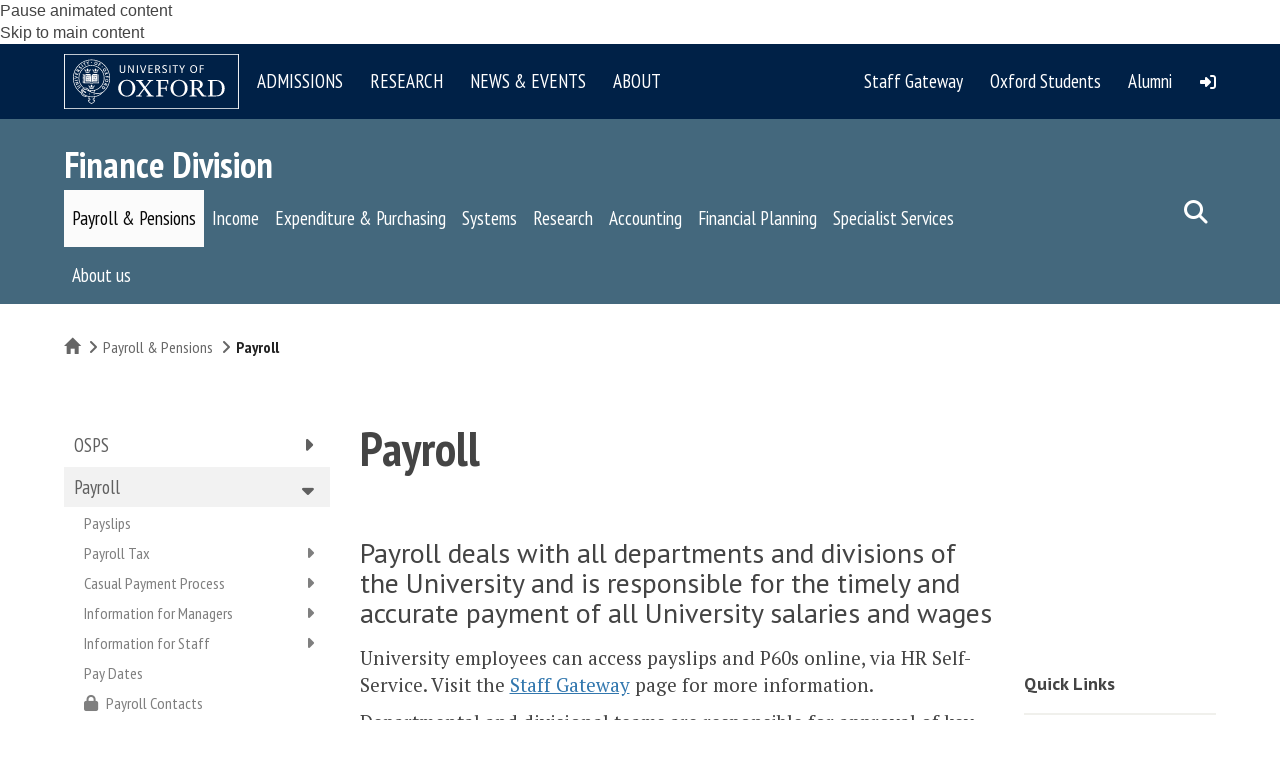

--- FILE ---
content_type: text/html; charset=utf-8
request_url: https://www.google.com/recaptcha/api2/anchor?ar=1&k=6LfNOoQkAAAAAA1_QjfypQ_NdzgMd27NfYKkCk2j&co=aHR0cHM6Ly9maW5hbmNlLmFkbWluLm94LmFjLnVrOjQ0Mw..&hl=en&type=image&v=N67nZn4AqZkNcbeMu4prBgzg&theme=light&size=normal&anchor-ms=20000&execute-ms=30000&cb=xvngj9r8o54j
body_size: 49572
content:
<!DOCTYPE HTML><html dir="ltr" lang="en"><head><meta http-equiv="Content-Type" content="text/html; charset=UTF-8">
<meta http-equiv="X-UA-Compatible" content="IE=edge">
<title>reCAPTCHA</title>
<style type="text/css">
/* cyrillic-ext */
@font-face {
  font-family: 'Roboto';
  font-style: normal;
  font-weight: 400;
  font-stretch: 100%;
  src: url(//fonts.gstatic.com/s/roboto/v48/KFO7CnqEu92Fr1ME7kSn66aGLdTylUAMa3GUBHMdazTgWw.woff2) format('woff2');
  unicode-range: U+0460-052F, U+1C80-1C8A, U+20B4, U+2DE0-2DFF, U+A640-A69F, U+FE2E-FE2F;
}
/* cyrillic */
@font-face {
  font-family: 'Roboto';
  font-style: normal;
  font-weight: 400;
  font-stretch: 100%;
  src: url(//fonts.gstatic.com/s/roboto/v48/KFO7CnqEu92Fr1ME7kSn66aGLdTylUAMa3iUBHMdazTgWw.woff2) format('woff2');
  unicode-range: U+0301, U+0400-045F, U+0490-0491, U+04B0-04B1, U+2116;
}
/* greek-ext */
@font-face {
  font-family: 'Roboto';
  font-style: normal;
  font-weight: 400;
  font-stretch: 100%;
  src: url(//fonts.gstatic.com/s/roboto/v48/KFO7CnqEu92Fr1ME7kSn66aGLdTylUAMa3CUBHMdazTgWw.woff2) format('woff2');
  unicode-range: U+1F00-1FFF;
}
/* greek */
@font-face {
  font-family: 'Roboto';
  font-style: normal;
  font-weight: 400;
  font-stretch: 100%;
  src: url(//fonts.gstatic.com/s/roboto/v48/KFO7CnqEu92Fr1ME7kSn66aGLdTylUAMa3-UBHMdazTgWw.woff2) format('woff2');
  unicode-range: U+0370-0377, U+037A-037F, U+0384-038A, U+038C, U+038E-03A1, U+03A3-03FF;
}
/* math */
@font-face {
  font-family: 'Roboto';
  font-style: normal;
  font-weight: 400;
  font-stretch: 100%;
  src: url(//fonts.gstatic.com/s/roboto/v48/KFO7CnqEu92Fr1ME7kSn66aGLdTylUAMawCUBHMdazTgWw.woff2) format('woff2');
  unicode-range: U+0302-0303, U+0305, U+0307-0308, U+0310, U+0312, U+0315, U+031A, U+0326-0327, U+032C, U+032F-0330, U+0332-0333, U+0338, U+033A, U+0346, U+034D, U+0391-03A1, U+03A3-03A9, U+03B1-03C9, U+03D1, U+03D5-03D6, U+03F0-03F1, U+03F4-03F5, U+2016-2017, U+2034-2038, U+203C, U+2040, U+2043, U+2047, U+2050, U+2057, U+205F, U+2070-2071, U+2074-208E, U+2090-209C, U+20D0-20DC, U+20E1, U+20E5-20EF, U+2100-2112, U+2114-2115, U+2117-2121, U+2123-214F, U+2190, U+2192, U+2194-21AE, U+21B0-21E5, U+21F1-21F2, U+21F4-2211, U+2213-2214, U+2216-22FF, U+2308-230B, U+2310, U+2319, U+231C-2321, U+2336-237A, U+237C, U+2395, U+239B-23B7, U+23D0, U+23DC-23E1, U+2474-2475, U+25AF, U+25B3, U+25B7, U+25BD, U+25C1, U+25CA, U+25CC, U+25FB, U+266D-266F, U+27C0-27FF, U+2900-2AFF, U+2B0E-2B11, U+2B30-2B4C, U+2BFE, U+3030, U+FF5B, U+FF5D, U+1D400-1D7FF, U+1EE00-1EEFF;
}
/* symbols */
@font-face {
  font-family: 'Roboto';
  font-style: normal;
  font-weight: 400;
  font-stretch: 100%;
  src: url(//fonts.gstatic.com/s/roboto/v48/KFO7CnqEu92Fr1ME7kSn66aGLdTylUAMaxKUBHMdazTgWw.woff2) format('woff2');
  unicode-range: U+0001-000C, U+000E-001F, U+007F-009F, U+20DD-20E0, U+20E2-20E4, U+2150-218F, U+2190, U+2192, U+2194-2199, U+21AF, U+21E6-21F0, U+21F3, U+2218-2219, U+2299, U+22C4-22C6, U+2300-243F, U+2440-244A, U+2460-24FF, U+25A0-27BF, U+2800-28FF, U+2921-2922, U+2981, U+29BF, U+29EB, U+2B00-2BFF, U+4DC0-4DFF, U+FFF9-FFFB, U+10140-1018E, U+10190-1019C, U+101A0, U+101D0-101FD, U+102E0-102FB, U+10E60-10E7E, U+1D2C0-1D2D3, U+1D2E0-1D37F, U+1F000-1F0FF, U+1F100-1F1AD, U+1F1E6-1F1FF, U+1F30D-1F30F, U+1F315, U+1F31C, U+1F31E, U+1F320-1F32C, U+1F336, U+1F378, U+1F37D, U+1F382, U+1F393-1F39F, U+1F3A7-1F3A8, U+1F3AC-1F3AF, U+1F3C2, U+1F3C4-1F3C6, U+1F3CA-1F3CE, U+1F3D4-1F3E0, U+1F3ED, U+1F3F1-1F3F3, U+1F3F5-1F3F7, U+1F408, U+1F415, U+1F41F, U+1F426, U+1F43F, U+1F441-1F442, U+1F444, U+1F446-1F449, U+1F44C-1F44E, U+1F453, U+1F46A, U+1F47D, U+1F4A3, U+1F4B0, U+1F4B3, U+1F4B9, U+1F4BB, U+1F4BF, U+1F4C8-1F4CB, U+1F4D6, U+1F4DA, U+1F4DF, U+1F4E3-1F4E6, U+1F4EA-1F4ED, U+1F4F7, U+1F4F9-1F4FB, U+1F4FD-1F4FE, U+1F503, U+1F507-1F50B, U+1F50D, U+1F512-1F513, U+1F53E-1F54A, U+1F54F-1F5FA, U+1F610, U+1F650-1F67F, U+1F687, U+1F68D, U+1F691, U+1F694, U+1F698, U+1F6AD, U+1F6B2, U+1F6B9-1F6BA, U+1F6BC, U+1F6C6-1F6CF, U+1F6D3-1F6D7, U+1F6E0-1F6EA, U+1F6F0-1F6F3, U+1F6F7-1F6FC, U+1F700-1F7FF, U+1F800-1F80B, U+1F810-1F847, U+1F850-1F859, U+1F860-1F887, U+1F890-1F8AD, U+1F8B0-1F8BB, U+1F8C0-1F8C1, U+1F900-1F90B, U+1F93B, U+1F946, U+1F984, U+1F996, U+1F9E9, U+1FA00-1FA6F, U+1FA70-1FA7C, U+1FA80-1FA89, U+1FA8F-1FAC6, U+1FACE-1FADC, U+1FADF-1FAE9, U+1FAF0-1FAF8, U+1FB00-1FBFF;
}
/* vietnamese */
@font-face {
  font-family: 'Roboto';
  font-style: normal;
  font-weight: 400;
  font-stretch: 100%;
  src: url(//fonts.gstatic.com/s/roboto/v48/KFO7CnqEu92Fr1ME7kSn66aGLdTylUAMa3OUBHMdazTgWw.woff2) format('woff2');
  unicode-range: U+0102-0103, U+0110-0111, U+0128-0129, U+0168-0169, U+01A0-01A1, U+01AF-01B0, U+0300-0301, U+0303-0304, U+0308-0309, U+0323, U+0329, U+1EA0-1EF9, U+20AB;
}
/* latin-ext */
@font-face {
  font-family: 'Roboto';
  font-style: normal;
  font-weight: 400;
  font-stretch: 100%;
  src: url(//fonts.gstatic.com/s/roboto/v48/KFO7CnqEu92Fr1ME7kSn66aGLdTylUAMa3KUBHMdazTgWw.woff2) format('woff2');
  unicode-range: U+0100-02BA, U+02BD-02C5, U+02C7-02CC, U+02CE-02D7, U+02DD-02FF, U+0304, U+0308, U+0329, U+1D00-1DBF, U+1E00-1E9F, U+1EF2-1EFF, U+2020, U+20A0-20AB, U+20AD-20C0, U+2113, U+2C60-2C7F, U+A720-A7FF;
}
/* latin */
@font-face {
  font-family: 'Roboto';
  font-style: normal;
  font-weight: 400;
  font-stretch: 100%;
  src: url(//fonts.gstatic.com/s/roboto/v48/KFO7CnqEu92Fr1ME7kSn66aGLdTylUAMa3yUBHMdazQ.woff2) format('woff2');
  unicode-range: U+0000-00FF, U+0131, U+0152-0153, U+02BB-02BC, U+02C6, U+02DA, U+02DC, U+0304, U+0308, U+0329, U+2000-206F, U+20AC, U+2122, U+2191, U+2193, U+2212, U+2215, U+FEFF, U+FFFD;
}
/* cyrillic-ext */
@font-face {
  font-family: 'Roboto';
  font-style: normal;
  font-weight: 500;
  font-stretch: 100%;
  src: url(//fonts.gstatic.com/s/roboto/v48/KFO7CnqEu92Fr1ME7kSn66aGLdTylUAMa3GUBHMdazTgWw.woff2) format('woff2');
  unicode-range: U+0460-052F, U+1C80-1C8A, U+20B4, U+2DE0-2DFF, U+A640-A69F, U+FE2E-FE2F;
}
/* cyrillic */
@font-face {
  font-family: 'Roboto';
  font-style: normal;
  font-weight: 500;
  font-stretch: 100%;
  src: url(//fonts.gstatic.com/s/roboto/v48/KFO7CnqEu92Fr1ME7kSn66aGLdTylUAMa3iUBHMdazTgWw.woff2) format('woff2');
  unicode-range: U+0301, U+0400-045F, U+0490-0491, U+04B0-04B1, U+2116;
}
/* greek-ext */
@font-face {
  font-family: 'Roboto';
  font-style: normal;
  font-weight: 500;
  font-stretch: 100%;
  src: url(//fonts.gstatic.com/s/roboto/v48/KFO7CnqEu92Fr1ME7kSn66aGLdTylUAMa3CUBHMdazTgWw.woff2) format('woff2');
  unicode-range: U+1F00-1FFF;
}
/* greek */
@font-face {
  font-family: 'Roboto';
  font-style: normal;
  font-weight: 500;
  font-stretch: 100%;
  src: url(//fonts.gstatic.com/s/roboto/v48/KFO7CnqEu92Fr1ME7kSn66aGLdTylUAMa3-UBHMdazTgWw.woff2) format('woff2');
  unicode-range: U+0370-0377, U+037A-037F, U+0384-038A, U+038C, U+038E-03A1, U+03A3-03FF;
}
/* math */
@font-face {
  font-family: 'Roboto';
  font-style: normal;
  font-weight: 500;
  font-stretch: 100%;
  src: url(//fonts.gstatic.com/s/roboto/v48/KFO7CnqEu92Fr1ME7kSn66aGLdTylUAMawCUBHMdazTgWw.woff2) format('woff2');
  unicode-range: U+0302-0303, U+0305, U+0307-0308, U+0310, U+0312, U+0315, U+031A, U+0326-0327, U+032C, U+032F-0330, U+0332-0333, U+0338, U+033A, U+0346, U+034D, U+0391-03A1, U+03A3-03A9, U+03B1-03C9, U+03D1, U+03D5-03D6, U+03F0-03F1, U+03F4-03F5, U+2016-2017, U+2034-2038, U+203C, U+2040, U+2043, U+2047, U+2050, U+2057, U+205F, U+2070-2071, U+2074-208E, U+2090-209C, U+20D0-20DC, U+20E1, U+20E5-20EF, U+2100-2112, U+2114-2115, U+2117-2121, U+2123-214F, U+2190, U+2192, U+2194-21AE, U+21B0-21E5, U+21F1-21F2, U+21F4-2211, U+2213-2214, U+2216-22FF, U+2308-230B, U+2310, U+2319, U+231C-2321, U+2336-237A, U+237C, U+2395, U+239B-23B7, U+23D0, U+23DC-23E1, U+2474-2475, U+25AF, U+25B3, U+25B7, U+25BD, U+25C1, U+25CA, U+25CC, U+25FB, U+266D-266F, U+27C0-27FF, U+2900-2AFF, U+2B0E-2B11, U+2B30-2B4C, U+2BFE, U+3030, U+FF5B, U+FF5D, U+1D400-1D7FF, U+1EE00-1EEFF;
}
/* symbols */
@font-face {
  font-family: 'Roboto';
  font-style: normal;
  font-weight: 500;
  font-stretch: 100%;
  src: url(//fonts.gstatic.com/s/roboto/v48/KFO7CnqEu92Fr1ME7kSn66aGLdTylUAMaxKUBHMdazTgWw.woff2) format('woff2');
  unicode-range: U+0001-000C, U+000E-001F, U+007F-009F, U+20DD-20E0, U+20E2-20E4, U+2150-218F, U+2190, U+2192, U+2194-2199, U+21AF, U+21E6-21F0, U+21F3, U+2218-2219, U+2299, U+22C4-22C6, U+2300-243F, U+2440-244A, U+2460-24FF, U+25A0-27BF, U+2800-28FF, U+2921-2922, U+2981, U+29BF, U+29EB, U+2B00-2BFF, U+4DC0-4DFF, U+FFF9-FFFB, U+10140-1018E, U+10190-1019C, U+101A0, U+101D0-101FD, U+102E0-102FB, U+10E60-10E7E, U+1D2C0-1D2D3, U+1D2E0-1D37F, U+1F000-1F0FF, U+1F100-1F1AD, U+1F1E6-1F1FF, U+1F30D-1F30F, U+1F315, U+1F31C, U+1F31E, U+1F320-1F32C, U+1F336, U+1F378, U+1F37D, U+1F382, U+1F393-1F39F, U+1F3A7-1F3A8, U+1F3AC-1F3AF, U+1F3C2, U+1F3C4-1F3C6, U+1F3CA-1F3CE, U+1F3D4-1F3E0, U+1F3ED, U+1F3F1-1F3F3, U+1F3F5-1F3F7, U+1F408, U+1F415, U+1F41F, U+1F426, U+1F43F, U+1F441-1F442, U+1F444, U+1F446-1F449, U+1F44C-1F44E, U+1F453, U+1F46A, U+1F47D, U+1F4A3, U+1F4B0, U+1F4B3, U+1F4B9, U+1F4BB, U+1F4BF, U+1F4C8-1F4CB, U+1F4D6, U+1F4DA, U+1F4DF, U+1F4E3-1F4E6, U+1F4EA-1F4ED, U+1F4F7, U+1F4F9-1F4FB, U+1F4FD-1F4FE, U+1F503, U+1F507-1F50B, U+1F50D, U+1F512-1F513, U+1F53E-1F54A, U+1F54F-1F5FA, U+1F610, U+1F650-1F67F, U+1F687, U+1F68D, U+1F691, U+1F694, U+1F698, U+1F6AD, U+1F6B2, U+1F6B9-1F6BA, U+1F6BC, U+1F6C6-1F6CF, U+1F6D3-1F6D7, U+1F6E0-1F6EA, U+1F6F0-1F6F3, U+1F6F7-1F6FC, U+1F700-1F7FF, U+1F800-1F80B, U+1F810-1F847, U+1F850-1F859, U+1F860-1F887, U+1F890-1F8AD, U+1F8B0-1F8BB, U+1F8C0-1F8C1, U+1F900-1F90B, U+1F93B, U+1F946, U+1F984, U+1F996, U+1F9E9, U+1FA00-1FA6F, U+1FA70-1FA7C, U+1FA80-1FA89, U+1FA8F-1FAC6, U+1FACE-1FADC, U+1FADF-1FAE9, U+1FAF0-1FAF8, U+1FB00-1FBFF;
}
/* vietnamese */
@font-face {
  font-family: 'Roboto';
  font-style: normal;
  font-weight: 500;
  font-stretch: 100%;
  src: url(//fonts.gstatic.com/s/roboto/v48/KFO7CnqEu92Fr1ME7kSn66aGLdTylUAMa3OUBHMdazTgWw.woff2) format('woff2');
  unicode-range: U+0102-0103, U+0110-0111, U+0128-0129, U+0168-0169, U+01A0-01A1, U+01AF-01B0, U+0300-0301, U+0303-0304, U+0308-0309, U+0323, U+0329, U+1EA0-1EF9, U+20AB;
}
/* latin-ext */
@font-face {
  font-family: 'Roboto';
  font-style: normal;
  font-weight: 500;
  font-stretch: 100%;
  src: url(//fonts.gstatic.com/s/roboto/v48/KFO7CnqEu92Fr1ME7kSn66aGLdTylUAMa3KUBHMdazTgWw.woff2) format('woff2');
  unicode-range: U+0100-02BA, U+02BD-02C5, U+02C7-02CC, U+02CE-02D7, U+02DD-02FF, U+0304, U+0308, U+0329, U+1D00-1DBF, U+1E00-1E9F, U+1EF2-1EFF, U+2020, U+20A0-20AB, U+20AD-20C0, U+2113, U+2C60-2C7F, U+A720-A7FF;
}
/* latin */
@font-face {
  font-family: 'Roboto';
  font-style: normal;
  font-weight: 500;
  font-stretch: 100%;
  src: url(//fonts.gstatic.com/s/roboto/v48/KFO7CnqEu92Fr1ME7kSn66aGLdTylUAMa3yUBHMdazQ.woff2) format('woff2');
  unicode-range: U+0000-00FF, U+0131, U+0152-0153, U+02BB-02BC, U+02C6, U+02DA, U+02DC, U+0304, U+0308, U+0329, U+2000-206F, U+20AC, U+2122, U+2191, U+2193, U+2212, U+2215, U+FEFF, U+FFFD;
}
/* cyrillic-ext */
@font-face {
  font-family: 'Roboto';
  font-style: normal;
  font-weight: 900;
  font-stretch: 100%;
  src: url(//fonts.gstatic.com/s/roboto/v48/KFO7CnqEu92Fr1ME7kSn66aGLdTylUAMa3GUBHMdazTgWw.woff2) format('woff2');
  unicode-range: U+0460-052F, U+1C80-1C8A, U+20B4, U+2DE0-2DFF, U+A640-A69F, U+FE2E-FE2F;
}
/* cyrillic */
@font-face {
  font-family: 'Roboto';
  font-style: normal;
  font-weight: 900;
  font-stretch: 100%;
  src: url(//fonts.gstatic.com/s/roboto/v48/KFO7CnqEu92Fr1ME7kSn66aGLdTylUAMa3iUBHMdazTgWw.woff2) format('woff2');
  unicode-range: U+0301, U+0400-045F, U+0490-0491, U+04B0-04B1, U+2116;
}
/* greek-ext */
@font-face {
  font-family: 'Roboto';
  font-style: normal;
  font-weight: 900;
  font-stretch: 100%;
  src: url(//fonts.gstatic.com/s/roboto/v48/KFO7CnqEu92Fr1ME7kSn66aGLdTylUAMa3CUBHMdazTgWw.woff2) format('woff2');
  unicode-range: U+1F00-1FFF;
}
/* greek */
@font-face {
  font-family: 'Roboto';
  font-style: normal;
  font-weight: 900;
  font-stretch: 100%;
  src: url(//fonts.gstatic.com/s/roboto/v48/KFO7CnqEu92Fr1ME7kSn66aGLdTylUAMa3-UBHMdazTgWw.woff2) format('woff2');
  unicode-range: U+0370-0377, U+037A-037F, U+0384-038A, U+038C, U+038E-03A1, U+03A3-03FF;
}
/* math */
@font-face {
  font-family: 'Roboto';
  font-style: normal;
  font-weight: 900;
  font-stretch: 100%;
  src: url(//fonts.gstatic.com/s/roboto/v48/KFO7CnqEu92Fr1ME7kSn66aGLdTylUAMawCUBHMdazTgWw.woff2) format('woff2');
  unicode-range: U+0302-0303, U+0305, U+0307-0308, U+0310, U+0312, U+0315, U+031A, U+0326-0327, U+032C, U+032F-0330, U+0332-0333, U+0338, U+033A, U+0346, U+034D, U+0391-03A1, U+03A3-03A9, U+03B1-03C9, U+03D1, U+03D5-03D6, U+03F0-03F1, U+03F4-03F5, U+2016-2017, U+2034-2038, U+203C, U+2040, U+2043, U+2047, U+2050, U+2057, U+205F, U+2070-2071, U+2074-208E, U+2090-209C, U+20D0-20DC, U+20E1, U+20E5-20EF, U+2100-2112, U+2114-2115, U+2117-2121, U+2123-214F, U+2190, U+2192, U+2194-21AE, U+21B0-21E5, U+21F1-21F2, U+21F4-2211, U+2213-2214, U+2216-22FF, U+2308-230B, U+2310, U+2319, U+231C-2321, U+2336-237A, U+237C, U+2395, U+239B-23B7, U+23D0, U+23DC-23E1, U+2474-2475, U+25AF, U+25B3, U+25B7, U+25BD, U+25C1, U+25CA, U+25CC, U+25FB, U+266D-266F, U+27C0-27FF, U+2900-2AFF, U+2B0E-2B11, U+2B30-2B4C, U+2BFE, U+3030, U+FF5B, U+FF5D, U+1D400-1D7FF, U+1EE00-1EEFF;
}
/* symbols */
@font-face {
  font-family: 'Roboto';
  font-style: normal;
  font-weight: 900;
  font-stretch: 100%;
  src: url(//fonts.gstatic.com/s/roboto/v48/KFO7CnqEu92Fr1ME7kSn66aGLdTylUAMaxKUBHMdazTgWw.woff2) format('woff2');
  unicode-range: U+0001-000C, U+000E-001F, U+007F-009F, U+20DD-20E0, U+20E2-20E4, U+2150-218F, U+2190, U+2192, U+2194-2199, U+21AF, U+21E6-21F0, U+21F3, U+2218-2219, U+2299, U+22C4-22C6, U+2300-243F, U+2440-244A, U+2460-24FF, U+25A0-27BF, U+2800-28FF, U+2921-2922, U+2981, U+29BF, U+29EB, U+2B00-2BFF, U+4DC0-4DFF, U+FFF9-FFFB, U+10140-1018E, U+10190-1019C, U+101A0, U+101D0-101FD, U+102E0-102FB, U+10E60-10E7E, U+1D2C0-1D2D3, U+1D2E0-1D37F, U+1F000-1F0FF, U+1F100-1F1AD, U+1F1E6-1F1FF, U+1F30D-1F30F, U+1F315, U+1F31C, U+1F31E, U+1F320-1F32C, U+1F336, U+1F378, U+1F37D, U+1F382, U+1F393-1F39F, U+1F3A7-1F3A8, U+1F3AC-1F3AF, U+1F3C2, U+1F3C4-1F3C6, U+1F3CA-1F3CE, U+1F3D4-1F3E0, U+1F3ED, U+1F3F1-1F3F3, U+1F3F5-1F3F7, U+1F408, U+1F415, U+1F41F, U+1F426, U+1F43F, U+1F441-1F442, U+1F444, U+1F446-1F449, U+1F44C-1F44E, U+1F453, U+1F46A, U+1F47D, U+1F4A3, U+1F4B0, U+1F4B3, U+1F4B9, U+1F4BB, U+1F4BF, U+1F4C8-1F4CB, U+1F4D6, U+1F4DA, U+1F4DF, U+1F4E3-1F4E6, U+1F4EA-1F4ED, U+1F4F7, U+1F4F9-1F4FB, U+1F4FD-1F4FE, U+1F503, U+1F507-1F50B, U+1F50D, U+1F512-1F513, U+1F53E-1F54A, U+1F54F-1F5FA, U+1F610, U+1F650-1F67F, U+1F687, U+1F68D, U+1F691, U+1F694, U+1F698, U+1F6AD, U+1F6B2, U+1F6B9-1F6BA, U+1F6BC, U+1F6C6-1F6CF, U+1F6D3-1F6D7, U+1F6E0-1F6EA, U+1F6F0-1F6F3, U+1F6F7-1F6FC, U+1F700-1F7FF, U+1F800-1F80B, U+1F810-1F847, U+1F850-1F859, U+1F860-1F887, U+1F890-1F8AD, U+1F8B0-1F8BB, U+1F8C0-1F8C1, U+1F900-1F90B, U+1F93B, U+1F946, U+1F984, U+1F996, U+1F9E9, U+1FA00-1FA6F, U+1FA70-1FA7C, U+1FA80-1FA89, U+1FA8F-1FAC6, U+1FACE-1FADC, U+1FADF-1FAE9, U+1FAF0-1FAF8, U+1FB00-1FBFF;
}
/* vietnamese */
@font-face {
  font-family: 'Roboto';
  font-style: normal;
  font-weight: 900;
  font-stretch: 100%;
  src: url(//fonts.gstatic.com/s/roboto/v48/KFO7CnqEu92Fr1ME7kSn66aGLdTylUAMa3OUBHMdazTgWw.woff2) format('woff2');
  unicode-range: U+0102-0103, U+0110-0111, U+0128-0129, U+0168-0169, U+01A0-01A1, U+01AF-01B0, U+0300-0301, U+0303-0304, U+0308-0309, U+0323, U+0329, U+1EA0-1EF9, U+20AB;
}
/* latin-ext */
@font-face {
  font-family: 'Roboto';
  font-style: normal;
  font-weight: 900;
  font-stretch: 100%;
  src: url(//fonts.gstatic.com/s/roboto/v48/KFO7CnqEu92Fr1ME7kSn66aGLdTylUAMa3KUBHMdazTgWw.woff2) format('woff2');
  unicode-range: U+0100-02BA, U+02BD-02C5, U+02C7-02CC, U+02CE-02D7, U+02DD-02FF, U+0304, U+0308, U+0329, U+1D00-1DBF, U+1E00-1E9F, U+1EF2-1EFF, U+2020, U+20A0-20AB, U+20AD-20C0, U+2113, U+2C60-2C7F, U+A720-A7FF;
}
/* latin */
@font-face {
  font-family: 'Roboto';
  font-style: normal;
  font-weight: 900;
  font-stretch: 100%;
  src: url(//fonts.gstatic.com/s/roboto/v48/KFO7CnqEu92Fr1ME7kSn66aGLdTylUAMa3yUBHMdazQ.woff2) format('woff2');
  unicode-range: U+0000-00FF, U+0131, U+0152-0153, U+02BB-02BC, U+02C6, U+02DA, U+02DC, U+0304, U+0308, U+0329, U+2000-206F, U+20AC, U+2122, U+2191, U+2193, U+2212, U+2215, U+FEFF, U+FFFD;
}

</style>
<link rel="stylesheet" type="text/css" href="https://www.gstatic.com/recaptcha/releases/N67nZn4AqZkNcbeMu4prBgzg/styles__ltr.css">
<script nonce="xG821lCoRelNbSEVq2mQxg" type="text/javascript">window['__recaptcha_api'] = 'https://www.google.com/recaptcha/api2/';</script>
<script type="text/javascript" src="https://www.gstatic.com/recaptcha/releases/N67nZn4AqZkNcbeMu4prBgzg/recaptcha__en.js" nonce="xG821lCoRelNbSEVq2mQxg">
      
    </script></head>
<body><div id="rc-anchor-alert" class="rc-anchor-alert"></div>
<input type="hidden" id="recaptcha-token" value="[base64]">
<script type="text/javascript" nonce="xG821lCoRelNbSEVq2mQxg">
      recaptcha.anchor.Main.init("[\x22ainput\x22,[\x22bgdata\x22,\x22\x22,\[base64]/[base64]/[base64]/bmV3IHJbeF0oY1swXSk6RT09Mj9uZXcgclt4XShjWzBdLGNbMV0pOkU9PTM/bmV3IHJbeF0oY1swXSxjWzFdLGNbMl0pOkU9PTQ/[base64]/[base64]/[base64]/[base64]/[base64]/[base64]/[base64]/[base64]\x22,\[base64]\x22,\[base64]/[base64]/DtE5Mw48WT8KjNMO3XScewozCrR3DiMOhEnzDpkhnwrXDssKCwo4WKsOdZ0bCmcKTR3DCvklAR8OuBMKNwpLDl8K6SsKePsOGN2R6woHCrsKKwpPDjcKQPyjDmMOSw4x8HsKvw6bDpsKXw5pIGjPCtsKKAgYFSQXDocOBw47ChsKJalYiTsOhBcOFwpUrwp0RdG/[base64]/DsCDDrcKvwoFVDgXDiD9/wpFQKcO4w7sIwpNdLULDkMOLEsO/wpldfTs/w5jCtsOHFw7CgsO0w5jDuUjDqMKwBmEZwrlyw5kSSMOKwrJVck/[base64]/[base64]/[base64]/w6Ypw6lxPUfDhz3CtsKnw6DClGjCtMKoG8OhGEZrVsOWOcOSwpjCtmfCu8OPZcKKLx/DgMKgwq3DhsKYXQvCvcK5Y8KLwpAfwrDDs8Oow4bCusO8dmnCikXCkcO1w6shwrvDrcKkZWxWF1V7w6rCuEAadDXDmQs0wo7CsMOnwqgqKcO8wpxAwq4Dw4cqQ3LCqsO5wpp3KsKDwrcyH8K+wqRNw4nCkmZnK8OZwrjCuMOKwpp2wprDoD7Dsn8BFT4gRg/DhMKqw4ASTElEw7LDssKCwrHCuWXCicKhVnUsw67CgkwuG8KCwoXDu8OcUMO3BsObwo7DtlBaPWzDihnDncOlwrjDiwXCq8OOOGXCo8KDw5J6YHfCnW/DnwPDpQrCuh4ww4nDvWFDczkaFcOsahdCBRzCo8ORHCM1HcOZLMODwrQKw5lqVsOBRlY2wrXCkcKjN0DDucKxcsOtwqh0w6BvdhBxwrDCmC3CoTNKw751w7gdA8OVwqFmQwXCvMK1T3w8w7zDtsKtw67DosOFwoLDj3/[base64]/DhghbwrzDhRYHa8OQG2UGDcKffMKlLyTDnsK3HsOxwprDjMKHITtlwpF8Szpbw75bw4TCicOhw53Dkx7Dq8K1w7N2dMOSVV3CtMOJbyd4wrjCnkPCp8K5OMKFf1tyZRzDuMOFw6LDvGbCphTDiMOMwq9FGcOAwr/CkhfCuAU9w7tlLMKcw5nCtcO3w6bCuMOkPwTCoMOERhzCviEDBMK9wrV2NkIBfWVgw7YXw7oSWSMcworDh8KkW3zCvXs7RcOtQmTDjMKXfcOzwoglNFHDl8K/JHDCo8K9WE1dYMKcDcKJG8Kqw7XCvcOPw45qXsOhKcOxw6w/GGbDk8OYUV/ChAVVw7waw69CGlDCmlk4wrUHb1nCmXjCmcOlwoU+w7pxKcKGCsKLc8OTcMOCw7LDhMK8w4PCgXlEw7s8MgBtayREWsKDQcKHc8KyWcOQeBsOwqc8wrrCq8KFLcOwfMOIwq59NMOTwqUPw67CuMOvwo5cw4YpwojDiEYnA3DClMOkIsKmw6bDtcK/N8OlYMOtABvCssKpw5DDkxwhw5/Dj8KVF8Oew5ktXcOZwozCsQhEFWc/[base64]/Dv2gnw6nDgsKQDg3Cujsjc8OIOcONw7/Dohc1w69iw43CkzdNIsOdw5LCocO7wpPDrsK7wopjHsKwwp8HwonDjAI8f3I8BsKuw4vDqcOEwqPCtsONcV8KZ1trL8KfwrNhwrlUwrrDmMO7w4fCjWEuw4YvwrbCm8Odw63CoMK8PDURwpUMMzhuwqnCsTo1wp9Kwq/DlMK2w7pnbGs6TsOAw7M/wrpGSS97YsOBw5QXWQ01RBbCgl/DsAYYw7XCoG3DjcOUDWlBScKtwo3DuyLDpQUhARnDjsO2wrYNwrxXIMKnw5jDlMOYwrPDpcODw67CuMKiIsKDwqjCmjzCqcKawr0PdcKNJE4pwq3ClMOswovCgwPDmnp9w7rDow9Bw7hFw7/CmsOhNS/CqMOFw4dxwoLConIhdxPCl3HDncKuw7HCg8KZEcK6w6ZMJMOHw6DCocOZSgvDpHjCn050wrnDsw3CuMKhK3NvH0HCosKGRsKkTz/CnyvDucOhwqZWw7jDtgHCpWBvw4XCvVfClArCncOvQMKewqbDpHUuP0fDvGE/A8OtbsKXTFEOXkLCpxFAd1jCg2QCw5hjw5DCmsOsecKuwoXCgcOMw4nCukZuM8KxGGnCshgmw5jCgMKha34EOsKdwpMVw5UADwHDg8KbUcKGVWLCrVrDmcKfw7MULG8jDVtkw4gDwpZcwqPCnsKnw4/CsgjCgR5SUcOfw7AlKyvCp8OrwoZHISVYwpsVcsKjUlbCtgRuw5zDtw7DomI6e0wGGCXCtykGwrvDjcOBJz9/[base64]/Dnld5w4LDlHLCl8K8JsKocMKbw4wdNsKjWcKRwrdyEcOew6bDisO5YG4Iwqt4JcOMw5FMw5txw6/DojjCqS3Cl8KrwrrDmcKRwqrCvXvCn8Kyw7nCqsK3WMOCQnQgG1AtEn7Dj3wFw5vCpWDCjMKTYhEhXcKhclPDlzfCmTrDqsO2EMKtfwDDsMKTVDjDhMOzOcOfZ23CrUTDqi7DhT9DXsKdwoV0wr/CmMKdwpXCqEjDtkcsGF92GFIHScK1OzZHw6PDjsKxHCceJMO2FSNDwovDr8ODwrVtw7fDg33DqgTCvsKJWEHDoVUrMG1LY3gOw5ssw7zCsGfCu8OJwpzCu10lwr/CvF0nw7/[base64]/[base64]/CksKVwrPDgSDDqsOqdMKQYHVuQx3Do8OsJ8OIw4XDscKcwpV4w5zDkjweW2DCtTQGbnoSNnxCw7YXKcKmwqdkDF/Cvg/DpsKewrFDwoMxZcKRGBLDpiMqLcKDVEwFw5zCh8OzNMKMZ3sHw5diKCzCq8OnR1/DgDxhw6/CoMKFw4x5w5XDnsOFD8OhfgLCunPCrMOowqjCg0IGw5/DtMKUwo3CkQU+wroJw6E3TsOjNMKiwqLCo3Jhw40iwr/DsAwtw4LDvcKvXiLDj8OFI8ONK0kILXvCryV4wprDh8O4csO1wqvCj8OOKgMAw7thwrUQfMOdAsKtAhIkJMKbemYywpsvCMO/w6TCvU8McMKsW8ORJMK4w48bwqAewqTDg8O/w7rCljcDZmzCrMK7w6sOw7kIMj/DihHDgcOwEwrDh8OIwpXChsKWw6PDrhwnR3ERw61iwrbDmsKBwpMMCsOqwoDDgSdXwrbCk0fDlALDjsKpw7URwrYBTXRvwo5HOsKRwpACb3vCsxvCvDdawpRbw5RtS1fCpDzDosKNw4N/[base64]/Dn8OTIsKsPDzCh8OfwrnDhgbDrMKSaAF6w7p7RTvCmVI3woNTFMK0wqNkOMObXA7Cl2d2wqwqw7PDnDh2woZjPcOEV0zClQnCri9lJUJUwphswpzCtBZRwqx4w45udTfDt8O5PMORwovCuxM1SyUxTCPDpsKNw6/Dq8KnwrBMecO/dU8pwpfDghZHw6HDr8OhNTTDpsKowqYYJhnCiTVNw5AGwrfCgVgSZsOtMF5LwqkEVcKFw7IOw5hqBsOYS8OtwrNKBTTCuVbCkcKRdMKkGsKqb8KQw4nCscO1woUuw7HCrmIjw73CkQ7CmXNcw40SLsKQCH3Cg8K9wpXDpcKoOMKLRsKXSnN0w4o/wr8WN8ONw6XDqUTDoSp3HsKIZMKTw7TCq8KywqbCpsOkwrvCnsKxdsKOFlsxNMKQNDTDksOyw60efDMcF27CnsKTw4TDux1hw61Pw4YGYxbCocObw4nCoMK7w7pbOsKkwq7Dn1PDl8KCBRYrwqTDp1EEM8Oow7Q1w54mE8KnXRtsYWJkw5RBw57CpEIpw6DClcK5JG/Dn8Ksw7XDmcOewqbCkcOqwoxwwrdHw6TDgFxuwqnDo3A+w6XDm8KCwpp/woPCrQIlwpLCtzvCmMKswqAmw5BCe8KtGCFOwrPDmTXChlTDqxvDlRTCvcKnAGZFwqUuw5/CnD3CtsORw5QAwrRGPcKwwo/[base64]/Ci8Kfw6PDp8Klw5jDmTDCr2fChcKzwoTCnMKDw6jClCjDgsKdEsKAdGPCicORwqrDvsOhw5DCgsKJwqsSMMKawpVTEA4KwpB1woIcCsKgwo3DuWrDucKAw6XCk8O+PFlEwq0cwqzCs8KxwoM4FsKiQ3/DocOhwrTCscOlwo3ClQXDoADCpsO0w5PDqMKLwqscwrRcHMOUwoFLwqJuR8OTwro+dsKsw6l/NsK2wrVow4dAw6/[base64]/CpsOcw63DgwLDiA/[base64]/[base64]/w7nCvQRlUcKJwowXw5hdwrLDlsKnw7xAFsKqXsKlwofDlCTClUrDjnphXhwsBlHCicKSA8OHX2RUPF3DiS10Ny0Dw4MAfVbDowcQJQDDti9sw4JVwop4HsOtYcOOwr7DvMOKWMKjw48wEQwjR8OMwr/[base64]/DulYTw5/DkMOpV0fDk2/[base64]/LRsELwPDpSUswr3CsMOTw5jCqV/DocOow6w0w5XDkcKmw7tKe8OdwrvCgj7DjhrDo3ZaQD3Ch2xscQkqwpEyasOyeHEHYiXDjcOFw6dZw79aw7HDsyPClUTDpMK/w6fCkcK/w5F0K8OIacKudmZjT8Kzw6PCsxFwH2zDkMK8dVfCisKNwo8swoXCsBnCgSvCt3LCpgrCk8KHbMOhVcKQEcK9N8K9Jiomw48nw5B7VcKyM8OgASM7w4jCjsKwwrvDsDdUw6MfwpTCucOrwrwobcOcw7/Clg3Clm7DosK6w4d9bMKyw7s6w5zCncOHwpvCoADDoScDLsKDw4dnSsObSsK3aiVqQFlVw7XDgcKVZ3IvC8OBwqEIw5U/w4QVNTJtaiIXE8Kkc8ONwrjDvMKSwonCuU/CoMOcF8KJWcKlW8KHw4rDn8K0w5bCrzLDkwJ0Pl1MdFTDvMOpY8OmIMKrBsKhwoESDGZAdlfCnx3CgUpWw4bDsnl5YMKpwrrDmMKcwqVvw4Bhwo/DrMKWwqHCkMOOM8Kgw6fDncOJw7QnODfCjcKsw7/[base64]/CrWPDhsO6BCzDnFHCn047wprCiMKmL8OgwpIVwqofEHo+wrs1CsKgw44/ak93w4Iew6LDnRvCl8OVKT8Ew4XDsyRLFsOgwr7DlsO/woHCvFLDpMK0ag1vwrLDvlV7A8OUwoV5wqXCv8OUw4E+w4crwrPClkpRShfCl8OxBCIXw4bCpMOhfDhQworCmlDCojgYGknCuSoUGRTDulPCoxdMAE/CksOnw67CsTjConcoI8O+wpkUA8Oawq8Ow7fCmsOSGAVdwofCoWXDnA/[base64]/wqHDhRZcY8OMNn85UEDCjsKSwr4OXwPDk8OqwpDCnsK6w6Qlw5rDocO5w6DCj3/DoMK1w7jDnyjCosOkw63CucO8Al7Ds8KYE8OYwpIUYcK3HsOrGsKUI2gMwql5e8OzFirDo1HDnGfCrcOIOU/CrA/DtsO3wp3DuBjCpsOBwqRNa14Kw7VEw50cw5PCucK1c8KpC8KEIQ/[base64]/Cm8O4w41nZSRlKMOIwosOXsKLccObw5tQwodoaQrDnVxAw5/DtsKsaloJw4AVwpcrRMKDw7XCt03DqcODJMK5wrrCpkRRPjvCkMObwqjDozLDjFcVwopNI1fDncKcwpw3HMOrc8KRXUFRw7LCgkIIw6NaenTDksOYXE1KwrNkw4DCksOxw7M5wqHChMO/[base64]/[base64]/CtHExwo8Hw6t2KsKIe8OAw6sswpt2wq3Ct2nDt3M3w77DujvCulbDlykkwr7DsMKew55fUUfDmS3CpMOOw7IWw7nDm8K3wqXCt0fCjcOKwpXCqMOFw7cMLjDCsGzDvCIKTUTCuXt9w6Nmw4fCnHLCu2/Cn8KUwozCigwkw4nCv8KdwrMdYsOvwpVgaFTDkms8Q8KPw5oYw77ChMOXwo/DiMOMPAPDq8K/[base64]/w7Q6BsOoYioqf17ClCjDmcOmwpLDjUZ2w6nCnEbDm8KdKEvCuMO6M8Obw6IXG3bCrHgSY2zDssKPOMOQwoAlwrNNIzNiwo/CvMKAJMK+wodaw5XCocK7TsODcyMrwo85SMKJw7/Cm0zDscO7f8OJeULDlUEoJMOmwpUsw63DucO/dk0dDiVDwpR4w6kcP8Kewpwtw5TDqhwEwoPCoQhGw5LCqydhZMOSw5DDrsKrw6LDmiByBUnCpMOrXi1RWcK4JyLClnXCu8Okd3nCqCY+J1/[base64]/wr1vQUrDk2zCsMKmVsOcw7/[base64]/[base64]/eMOfwpgjIDkvcMO0e2jDlCrCocKAw5/CucOGdMOtwrQlw5XDg8KLPQ/[base64]/HMOPw4YiHlInSMOhS8KVwoYsBcKPw5HCh2oDB1zCuUR4w7UZw6vClw7DiyZLw7Zcw5rCllrCqMKEd8KBwr7CpAFiwojCrXdObsKHcmw0w5lJw4EEw7xHwrE5d8OQe8OaesOMPsOOb8OkwrbDrk3CtX7CsMKrwr/DkcKUXWzDqioiwpjDn8KIwo3CqcOYMDMzw51Bw7DDpSQAGsOPw5rCuzAUwpxKw580ScORwpTDrGBLSUpFEMK/HcOgwqYSQMO4VlrDp8KmAcKAPsOnwrUgTMOfJMKPw79TbxzCs3rDhhFIwpZqf03CvMKbQ8KUwpQXD8KdVMKjaFvCucO8ScKJw6LDmsKaO0AVwqRWwqrDgnJLwqjCoyVdwonCmcK9DWV3GjMdbcO+HHrCqDtpRk1JGj/CjHXCtsOnOlYow5guOsO/[base64]/Dn8K1wqgLNsKWwqw8YQPCpRHDsmLCtMOkH8OvZcOqJWpGwqbDmBRKwo3CqR1rc8Ouw7cYJ1MrwoDDkcOEA8KVKhIqanTDicKFw41vw5nDp1HCjUDCnhrDuHl7wpTDosOtw61oOMKxw6rCh8Kgwropd8KXw5bDvMKUfsKXOcO4w71FOhVtwr/[base64]/[base64]/Wn7DpzzDrsO5WXbDpQ9rXsK1LTrDisOebMKBB8O5wrYdGsKsw4PDu8OgwrXDsnVZCAPCshxTw6gwwoYlfsKkwrvCiMKpw6Y1wpTCuCkwwprCoMK6wrjDljEXw45xwpNXB8KLw63CvWTCq2HCnsObYcKRwp/DtcK9L8KiwqbCo8OEw4Inw69pCVXDucKTK2JSw5PClMOvwqnDlMKwwpt5wofDhMOUwpIFw6LCkMOBwrHCpMOxWgoYbnTDi8OlG8KveyjDsDw0MwbChAV1w5bCnyHCicOAwr0rwrwQc0ZrZMKAw5MsXXZZwq/CuhJ5w4rDj8OxWyJvwoYmw5XDtMO0MsOgw6fDskMHw5nDvMOPEW/CrsKpw67Cs2s9eE1Kw4AuK8K0WnjCsBfDoMK4NsKyKcOlwrrDpTPCrMO0RMKTwp3Dg8K2M8Ofw5FHw6zDgU91ccKzwqdvNDfCoUnDhcKew67Dg8O2w7VPwpLCl0V8HsOdw6Jbwoonw7RQw5PCgMKeb8KkwqDDtsKudVdvRQ/[base64]/[base64]/wpHDj8KNwo3DrcOXw5Quwo1+fcO4wrlNVh3CusOjIsKQw74DwpLDtQbCiMKVwpDCon3CsMKLYEoFw4bDgDEWXDwNQBBOeARbw5zCnVR0HcO6SsKzCQ09TsKyw4fDrUxid2rClydEWHghOCPDgnzDiiLDkwfCp8KVKsOMU8KbFMK/[base64]/CpGYVw5zCjcK+bsKQPlXCk8OqwocRw63DrQRWwrJmECPClVbCvhJMwo9CwrJTw6B3SX/Ci8Kcw5E5aDBNSEg8Y1xTRMOhUScow7d8w7TCn8OzwrZ4OE0Bw7sRAX1Fw47DncO5FHzCoVA+PsK4R2xYYMOGw5rDq8OJwokmMsKgWl87GMKiXsOnwqAnXMKnFTrChcKpw6DDjcO8G8OnTgjDo8KKw7fChxnDpsKFw5tRw5UXwpvDnMK/w5lLOTIORMKaw5Enw5zClQM5wosQTMO/w7kBwqIwJcOvbcKDwpjDlMOcdMKqwoAMw7/DpsKdYUo5McK8cwrCicKjwq9dw6xzwooAwrbDqMOUe8Kpw7rDpMKCwqsfMFfDn8K9wpHCm8KoJHMaw4zDp8KXL3PCmsO7wq7DpcOvw4/CuMOQw5pPw7bDkMKkOsOhYcO+RxTDsQ3DlcO5SDTDhMO4wonDkMK0DVElaGNEw5UWwqFPw4IUwrIRFBDCkSrDnGDDgkETCMONAnlgwoQzwqHCijrClcOdwoZdZsOlZyPDmyLCuMKWY1PChFHCvhcqWsOwayI+Ag/Cj8Orw4IVwq8Ce8Ofw7XCo03CmMOxw4cpwp/CknbCphY5dBnCiUkMc8KgO8KYCMOIacOJOMOmUGrDlsKNE8OTwobDuMKSJcKBw7lJQlnDrGjCiwjCi8ODw5N9KEHCgBXCnkJswrBaw7JBw4t0bmd+wqwvKcOzw7tAwqZcBEPCjcOkw4DDhcK5woQheSTDthwuX8OEVcO5w4gJw6zDs8O+PcO5wpTCtiPDoj/CmmTCglbDhsK8AlXDgzRRY2PCmMKzwrHDmMK8wqHCnMO/wpvDkAMYSx1QwofDmxNyR1g3Fn8XdsO4wqLCkR8gwrnDoz1rw553U8KKWsOTwoTCocO3dCzDjcKZK3I0wpfDp8OJfAU1w6Rgf8OWw4vDr8O1wpsMw5Yqw43CoMOKEcOUDXFHNMOrwqQswrXCtsKgE8OkwrrDs2bDq8K2QsO8QMK6w6l6w7bDqDdmw6LDiMOKw6/DoHTChMODUMKaLm5UPR0JWwxnwo9UY8KWZMOCwpTCusOnw4PDiSnDtMKOBDfDvUTCkMKfwq5mPmQ4w7xSwoNKw7HCs8O/[base64]/Djn7ClMKcwonDhCTDqsKEIsOgfBvCs8O/[base64]/CrBZPwqrDgcODZlrCuQ1IEwMJw5drOMO6VgkYw59KwrzDjMOhJcK2WcOnezzDgMK6IxzCusK+LFonGcOcw77DmiHDq0k5P8KpTn/CksKWXgQJRMO3w7zDvcOEH1d/w4DDtQnDh8KBwqXCr8Knw5pkwoPDpSsKwrAOwo01w7wtUQ3CocKBwpcVwr9hKkICw61HLMOJw6DDtiJZIcO+RMKQMsOnw4DDlsOvJ8OhB8KFw7PCiAbDml7CvQ/[base64]/QgLDvsOAwpsIw6kgw5rCuAsQfMKRMTJyS2TCs8OuIgF/w4PDisKqF8KTw4LCvCVMBcKYJcOew7/CjXwVVlTCiSULRsKoFcKWw4EXIVrCqMObF2dFRB1RaGZHDsOBJXrDmwzDtURzwqHDmHBRw7RdwqTDlVzDnjJkLmbDv8O7d2DDj0Qiw4LDgR7DmcOcXsKNCgphwq/Dg03Co0dZwrnCucOeBcODEcOVwpvDkcOsdG1hM07Ch8K3AznDk8KlEsKYe8KnSC/CiHp8woDDsDrCk0bDmgUawqrDo8K6w4nDjWVXRcOaw60hKl0KwoVTw4ITAcOwwqMmwo0UDHJEwopbSsKYw5nDu8OFw5U9d8Obw7vDlsOWw64uEjXCgcKOZ8K8TBvDry9bwqnDmBnCnxFaw5bCqcK+DsKTLn3CmsKxwq0lIsOVw4PDoAIDwo04E8OJYMOrw5/Cn8OybMKFwox8FMOFHMOtC3V4wpDDolbDnBTDnWjCg1PCtn17UGIeAEp2wqfDqsKOwrNmccK1YcKXw5vDv1nCl8KywoAXMsK+eGpdw4kVw4YGBsO5JDU1w4AsGsKRZMO5SSLCmWVhUMK2Bk7DjRp6D8O3bMOuwrBMLcO+U8KjWMO8w5svdC4MLhnCsVfDih/DqGZnIwDDp8KwwpnDkcOYGDvCvjzCtcO0wqLDtzbDv8O5w4k7WQTCgBNANkHCgcKmX0hVw7bChMKOU01uYMOrZDbDhcKubG3DrsK7w5REMEBdE8OcJcKMKwstGwDDkDrCsj8Mw5/ClcKqwoV+eTjDnm58HMK1w5TCkSvDvGPCrsKgK8K1wrceB8KvAHNSw6lYAMOfCR5lwrPCoXkweDpHw7DDuRMBwoM/w6gBel0HfcKgw79Qw7JsTMOzw58fN8KICcKzKgLDhsO3TzZhw6/[base64]/AmhpH8OKNcOvImzCoMOxHREpD8OWwpR6E03DpHdHwpQUaMKSYHcow4nDllDDjcOzw4NrEcKJwqnCuV83w65eeMO+GiLCvlrDp14FTivCh8OZw6HDvC8beU8wPMONwpQgwq8Gw5/Dq2wTBVzCixHDmsK7aQvCu8ODwpYrw4wPwqY8wqFkQ8KXTFVfVMOMwq7CvS4+w43DrsOkwpVyccKLBMOzw4cowqPCplbCr8K0w4HCksKAwptQw7fDksKSYDFRw5fChMK9w5YLUcOWQiAcw597d2TDksOHw41cQMO/[base64]/wq7Dr8KNw6sxw5bCqDjCusOVwrwcw4LDi8Kaw4hCwrh+RcKeJMOFSj9Rwp/DhsOiw7zDnU/Dkgc0wonDmH5lCMOxKHsYw4gqwp5OTzLDo2Zaw7EAwpDCi8KSwrvCgnl1HsOsw7DCoMKKNsOjPcOHw7UWwr/DvcOBZ8OQQ8OKUMKWIATCukp5w4bDjMOxw6HCgiLDnsKiw61LUXrDukMsw5JFXQTCpSrDtsKlURpzCMKSCcObw4zCuWYlwq/ChW3DgVvCmsO7wo0wd1LCu8KoXzF7wqppwowgwq7CgMKVdFl7wrDChcOvw4MyH1rDusOVw6bCnFpLw6nDicK8FQVvXcODMcO3w6HDsjHDkMOOwrXCqcOAPsOQGMK9SsOkw43CtQ/DhmZAw5HChhxEZxFjwrhiR1QhwrbCrhjDtcK+L8O7ccOMX8OmwofCtcKmTsOfwqfCjMOSS8Ozw5LCgMKdcibCk3bDhibCkUljVAFHw5XDtQ/CksOxw4zCicK0wqBRPMKuwrVGE2t9wpV8wodWwpTDuwcIwpjCo0oEW8Ojw43Ct8OCTQ/CksOaasKZMcK7Fko+YEbDscKwE8KBw5lFwrrCtF4FwqQJwo7CuMKeGktwRglbwqPDgw3CnknCkEXCn8KHFcOlwrHDpQ7DrsODXknDukdow5A7GsK6w6zDh8KaBcKHwoTDu8OkDXDDnX/CrgjDoSrDnwcuw60ZRsOkY8KVw4skecK0wrDCpcKQw4skDHbDgsOERX9lbcKKfcOvfH7Dm2/Co8O/w4sqLWjCnw1GwqgUBsOtdWJawrvCsMO9H8KpwqLCpDxZE8KbRlwzTsKcRhXDgcKfaVTDlMKmwqVeW8K2w5DDosKmJ0JUUD3DoQoQbcKGMxHDjsKJw6DDlcOgPsK7w6dMbcKbYMK+VmoNJz7Dsg58w5MowoLDpcOwI8OmTcO1cX9YeD3DvwIvwqjCu0/DjSNPeUE3w5o/a8Ogw7x3blvDlsKaXcOjfsOhdsOQZj0ZPwvDow7CusO1UMKlIMOvwq/[base64]/DusK+wr1FQgLDlsOLw43DoBVeVMOawo9ew7duw6wnwrnDgF0AU2fCikvDqMOmSsO8wptVw5DDncOtwpzDvcO4IkRSal/DiFojwrzCoQ0bO8K/NcKHw7HDv8ORw6HDm8KDwpcJecKrwp7Ch8KQGMKRw7IEMsKTwrbCtMOpeMKTODfCuyXCmMOhw45IWWkOecONwoHClcKaw69Iw5R4wqN1wql1woMNw7hWBMOkMFk/w7fCq8ODwpLChcKqXwA/wr3CisOVw7dtSz3CgMOpw6U+QsKbURxqAMKrCB9mw6ZTM8OIDAwCYcKLw4ZcHcKUGAjCvXBHw7t5woHCjsOnw6zCjyjCg8OOLsKhw6PCiMKpJSDDjMKWw5vCnAPCmiZAwovDuFwxwoJAPDfCo8KxwrPDumXCty/CpMKgwotgw4s0w6BHwqwAwrPChCksUMKWd8Ovw6/Dp3tQw6V8wqAIL8Ohw6vCizPCg8KFAcO9fsKpwojDk0vDjjhpwrrCocO9wocqwqZqw4rCjMOSTwDDg2lcHknCvxDCgQ7DqAp4LjrCmMOHMB5SwpXCnWvDiMO6KcKROkhbfMOtRcK5wpHClH/CiMKSNMOrw6HCu8Khw51CYHrCjcKtw6N3w6vDmsOhPcKuX8K0wr/DsMOcwpISZMOCbcK1ecOcwrgYwpshXGh+BgzCs8KZVEfDjsOdwo94w4HDj8OacU7DnllLw6jCoC88EnJcccKpQ8OGSCl7wr7DjWpNw6XCoDFYP8ONWwvDk8OvwpMlwoYJwrcAw4XCo8Ktwo7DjV/CmGhDw79lTcOeRlzDvMO4bMOvDQjDsQwcw7PCsz/CrMOVw5/CinxpCQ7CjsKKw4FcfMKTwqx4woTDvA/DnxUQwpk+w7U6wrbDlClnwrYRO8KTIBpESSPDusOOTDjCjsOZwpZ8wo1Iw5PCpcOIw7Ysa8OWw6EZSQ7DnsKvw7MOwoAmLsKQwp9GNsKnwrTCqljDplXCg8OQwotDWXc1w6d9V8K5ZWcfwrEKFMOpwqbCgX9pGcOZR8OkfMK7ScO/[base64]/CvBjDtk53wqHDrDgWF2rCrgBNdEAVwpfDt8Khw48uw7vCo8OXIMOQMMKvJsKwG0AIwoXDnRvCmRDDuyfCpUHCocOhJ8O9XjUTJVNSGsOxw6Fjw6xdc8KnwpXDtkw/[base64]/Iz7Dn1F+woXCv8KpLmwGGGsXw7/[base64]/w4JyXEl4w7MzWXLDvcKQQhcXZ1lvaGdgRRJ7wqZSwqrChg13w6gmw4Q8wo87w7s3w6FnwqYow7fDtg/ChztCw7TDiGFhF1o4bH4nwrlfbGsRezTCoMO1w6nCkkTDtD/CkynDkiJrK3NdU8OywrXDliZqNcOaw55bwoDDosKAw69uw6IfA8OWZsOpeCXCtMOFw4J2JMOXw65Gw4LDmSDDtcO1L0rCllUyaw3Ck8OqfsKbw4MUw5TDrcKEw43Cg8OxH8Kawrxww7PCkg/Ch8OywpXDvsK+wqROwoh9Zy4SwokldcONBsO/[base64]/Cmn56EGXDi8OhciQrwok5w7BrbznCnRzDiMKVwqQMw7rDhAYfw6Azwp5tJWLCncKqwoUewqE0w5FMw7dhw6hhwqk4UQZ/wqPCpAPDu8KhwrDDo0MsM8O1w6fCnsKJbEwaDW/Ck8KnXnHDpMOIbMOywp/[base64]/w6DDkBd5w7XDkUN0B1HCiG3CuMOAYEB1w6rDlMOYw4MEwpbDrljDl2LCgn7Dnn50EDbClcO3w7l/MsOeDi5mwq4nw6Egw7vDsjUxQcOhw7HDkcOtwqjDusOkZcKqNcKeXMOjZ8KYRcKiw4/Dl8KyfcKyYDBYwonCmcKXIMKBf8OgSDXDpgjCh8OKwpTDlcOjGSJIwrLDo8OlwqVfw7vCjMO/wobDq8KJJXXDrFfCqXHDkwDCt8OoEWzDl3kvaMOZw4g9L8OcYMOlwohBw5TDmwbCiUUHw67DmsODw4gIQ8KUJjUYI8OpEF7Duh7DucOHZAc6Z8KPZAQOw6dvbWrDhX8OK2zCncOowrMgU3nDvl/CuX3CuSMxw5gOw7nDncKCwobCkcKsw7zDo2nCmsKgDWvCtMOzI8Omw5clFcKCWcOyw5Mcw7MmIQDCkATDjEoebMKRN1/CiBTDvEoEbzhBw6MCw6tFwr8Rw6DDnDvCi8K2w44GIcORBWzDlT8ZwqzCk8OqAUgNdMKmGcOAW2XDtcKTJT9hw4giO8KPasKmGFRkO8ONwpvDkUVbwrQ6woLCokjCvTPCpSYJaVLCgMOUw7vCi8KIcVnCtMKuTVwVMCE8w4XCusO1bsKvD2/CtsO2IVRBRj9aw6EfbcKmwqbCs8Olwp95VcO2H0Q2wp/CnyN4dcKqwpzCuVciVz9sw6/DpsOzKcOww4fDpyBgF8KyWlzDgwzCtF1Zw7IqCsOwBcOdw4/ChRPCmX8ICcOqwoZdS8Onw47DtsKww71mb0kNwpPCiMOuWgtqajLCjDkCbcOAd8K7HVlfw4rCrAfDn8KEccOtfMKfB8OUVsK4LsOtwrFxwqtrcDjCilgAPkHCkSDDoDVSwq0gPHNmQzhZLgXCg8OOWcOBFMOCw4XDgX/[base64]/wpIOw7rCuDATDMKMXWJAOcKQw7xYHzlBwrPCqg3Crxl2w7rCnmfDhVDCtG9Tw7IdwozDvmRvDWDDlGXCusK2w6xpw5hoGMKUw4nDmn3DtMOQwoFXw5/DrcOOw4bCpQrCrMKDw64cRsOKbTLCrcORw59EbW1Ww40FSMOqwqXCpX/[base64]/Qw4XWMKvwoZuw4R9H8OFYnYdwpnClkoCGMKwIHfCjFDDvMKpw6bCj0RNScKzJMKOByHDlsOKCwbCscKbanHDi8K5WnrDrsKgPgfCiivDkxvCuz/DlW/DhBMEwpbClsOjZsKRw7lkwopFw5zCjMKeDWd5Cix/wrPDoMKEw5sowoXDpEDCuDV2MX7CtcOAVRLDksOOW0bDtMOGWEnDmWnDkcKXLn7CjAfDgcOgwqVOcMKLWn9UwqQQwq/Cp8Oow4prKRgQw5XDvcKZZ8OhwoTDmcO6w4t6wqgJEQpYPzvDkcKMTUrDucOOwqDCjGzCigPChsKDfsKHw5dgw7DCr2xeFz0lw4nChxjDgMKXw53CjUsNwq4Aw6BFbsOJwofDjMOGTcKfw41mwrFSw7EJW2tJGgPCvHvDs2/DkcOCMMKuNyglw5ZPCcKwdzdFwr3Cv8KWYzHCmsKvJT5NF8KCCMOQcFDCsXoWw7VHCl7DsVwARmLCj8KcMsOhwp/Dr1ERwoIbw5g1wr3DtxgEwpnDuMO6w5h/w4TDh8Kdw6sxUsOhwq7DgBMhOcKUFsOtAx09w7xefR7Dm8K8ecOPw70Xc8OXVWPDl03Cq8Khw5DDhcK+wqApfMKvUcKtwoHDt8Kew5FZw5zDug3CrMKjwrsJVyVNNCEIwovCm8K2asObB8KsOinCsCHCpsKUwrg9wpsbL8OTVA0/w7zChMKtckdKaAHCrsKqEVfCh3VXf8OcNsKHOyckwoDDg8OvwrrDoXMgRsOjwovCosKfw6QAw7hxw7k1wpnDtcOIHsOMHsOtwrs0woIqH8KbKGkiw7zCqCVaw5DCqzwBwpvDk0jCgnU2w77DqsOdwqBSNQ/[base64]/w6wuwr7ChMOkw5LCtVnDgsKTwrHCvMKkwqMrTMK4BHzDusK4YcKgY8Odw6HDvBV4wr5Xwp0Ka8KZCU/[base64]/CjQ3DgD1uCyFWJR1dPlMLwoAFw588wq/Cl8OmN8OCw4/DpxoxLVk7AMKMUSjCvsOww6bDscOjKEvCisOpHVjDocKuO1nDsxR7woLCq1M+wpnDtTNZJzfDn8OmQC0AdQV5wpLDjG5GEDAewpFPcsO/wqkNc8KLwrsdw40EWMOYwqrDmUMBwr/[base64]/[base64]/[base64]/CuMOFThzDvcKkXcKPwp5LfcOVw4EqXmNbfAomwoPCuMODRcKLw5DCjMOyLsOPw4BgDcO/H1XCjmHDrWDCr8KRwo7Cn1QUwpNPJsKSKMKiNsKzNsO8cC7Dq8OGwo4GDBHDiAZmw7vCoytzw5R8ZXoQw68jw4EZw53CnsKZPMO0WCsrw7YQPsKfwq3CgsOJen/CikMVw4U8w5jCoMOkH3TDrcODUEHDosKGwrnCt8O/w5TDosKBXsOsAFjDncK9M8K8woIaeQXDi8OIwrsgXsKVwobDhlwvb8O6XcKAwp3Dt8OKGi/CscKWF8Knw67CjlTCnx/Dk8ODEhtEwojDuMOIRigVw4ZLwpkmF8OPwq9JKsKJwqzDrTPCgTc8A8Obw5DCrSN6w5zCoSJHw7BKw7MRw54iKETDkhvCnhvDtsOIesOXPcKXw6nCrsKCwqUfwpjDqcKkN8OXw5Vew5wOYjsKfR00wobCmsOYAwDDnMKrVsKvVcKBC23CmcOWwp3Dp0sfdT/[base64]/[base64]/OjvCinbCjAwZH8OeBjbDqRTDmmPDhsKndsKGcWLCh8KXNzwLKcKCbRLDt8K1UMOENMOowrBHbV/DjcKLAMKIO8O8wrPCs8KuwrTDsSnCu18cGsODfm3DpMKAwrAEw4rCgcKYwqHCkSIqw6onwoTCkWrDhAlVNG1gKMONwoLDvcO8G8KpSsOsUsKUTjNFeThiB8KtwolAbh/[base64]/[base64]/w4ZcPsKSIS/Du3LDssKRbW3Dhxp/XcOYwp7Cg1nCpsKDw7Q9Bz/Dl8O/w5nDlVISwqXDlnjCjsK7w6HCjB3Ch1/DusKXwox1K8OhQ8KSwr8+GmPCh1l1WcKtw7BwwrzDo3/[base64]/cnjDkcKQwqtIB8OGw4zChiIpwpsmax4kw45Nw7fDncOQSy4lw6pfw7jDmsKBAMKBw5Ygw4YiG8KewokuwoLDrhBcJDpOwp45w5HDp8K3wrHCu3J1wqtEw4vDqVPCscKcwp5DEMO1M2PCqGQJc2jCvsOWIsKNw65vWjbCpg0RWsOrwq3CosKZw5/CqsKew6fCjMKvMQ/Do8KzLsOgwqTCtEUcF8O8wpnCrcO+wq3DoXbCkcOLTxtMSMKbJsKoXn10QMObeQrDksO/UVcnwrpcZUNww5zCnMOiw4TCscObfxEcwqQHw7Jgw6rDkQRywoc6wo/DucOTWMKLwo/CknbCkcO2Gg0IJ8KRw7PCiScTdy3Ch0/DuwsRwpHDmsKTOTfDpAttBMO4w7nCr1fDkcO2w4RawoNHdUx1PiNJw5TCj8OUwqt7KD/DuDHDrcKzw7XDlS3Cq8O+PwrCksKEP8KNFsK/wqrCgVfCucOTwprDrA3Dp8Ovw5TDlMOWw7pXwqgUZMO9ejDCj8KGwobClELCucOLw4vDpj9YHMOPw7LClyfCqGfCrMKcUlXDqzjCksOSXF3Dh1QsfcKgwovDmSAya0nCg8Kpw7pHanJvwqbDlRXCkR9hLwZbwpTCihQdcWFbbC/CvUZ4w5HDoVPChC3DusK4w4LDrnM5wrBkMcOuw6jDm8KewpbDvGsYw7l4w7/Dq8KdA0AiwpDDrMOewpLCn0bCrsOnIQhcwoRkCyUWw4bCkwlYwr1owokUB8KILEFgwr5fK8OHw6wsLMKkwq7DisOWwpMYw7DCvsOMWMK4w7LDvcOQH8OXQsOUw7wswpzDmx1lEkjCpB4SFzDChMKfw5bDvMOiwoXCuMOtwp7CpQFaw6bCmMKSwr/DumVVHMOYYAYHVjjDnRjDnEXCssKNTcKmVSEuV8OYw4xSVMKEc8OlwqsJPsKWwp/Ct8KKwqUhQUkiYFINwpXDiFM9HMKAI2LDicOAdwjDiS7CqcOXw7onw6HDosOrwrcnbcKvw488wr3Do0/CucOdwpc1Z8OaYxzDjcOUSwd4wpZLRkjDi8K1w7PDnsO0wpMFMMKABCcNw4Uiwqh2w7LDlWAjEcOmw5LCvsOPwr/CmsKzwq3DkBs1woTChsKCw7IjMsOmw5dzw4zCsWLDncKkwqTCklUJw4ddwq3CtCTCpsKCwoU5WsKjwobCpcO6dQ/DlEJdw6w\\u003d\x22],null,[\x22conf\x22,null,\x226LfNOoQkAAAAAA1_QjfypQ_NdzgMd27NfYKkCk2j\x22,0,null,null,null,1,[21,125,63,73,95,87,41,43,42,83,102,105,109,121],[7059694,803],0,null,null,null,null,0,null,0,1,700,1,null,0,\[base64]/76lBhnEnQkZnOKMAhmv8xEZ\x22,0,0,null,null,1,null,0,0,null,null,null,0],\x22https://finance.admin.ox.ac.uk:443\x22,null,[1,1,1],null,null,null,0,3600,[\x22https://www.google.com/intl/en/policies/privacy/\x22,\x22https://www.google.com/intl/en/policies/terms/\x22],\x22ruWVMesDrHsJOD9eUukvaD6d8ktoEw4rtvvkaerDUno\\u003d\x22,0,0,null,1,1769751421439,0,0,[45,251,58],null,[254,76],\x22RC-hdQuxHBznYJ7Xg\x22,null,null,null,null,null,\x220dAFcWeA7M-RsRcsNnVL2OV72VJSV1vLNMMxMkHfVBRxqBc1wQ5aNRmueAUtw-30mw-7SCldOBD_qR7LNyB_g4auRutwCqXAm4TQ\x22,1769834221406]");
    </script></body></html>

--- FILE ---
content_type: text/css
request_url: https://finance.admin.ox.ac.uk/sites/default/files/themes/custom/css/finance.web.ox.ac.uk/custom_settings.css?t7gi5y
body_size: 12
content:
/**
 * These are the sass font family values for this site
 **/
/* import the common subtheme styles and build the theme stylesheet with the above custom values */
/**
 This sass file corresponds to any custom settings saved in site settings
 **/
.background-image.content-position-custom #preface {
  min-height: 220px; }
